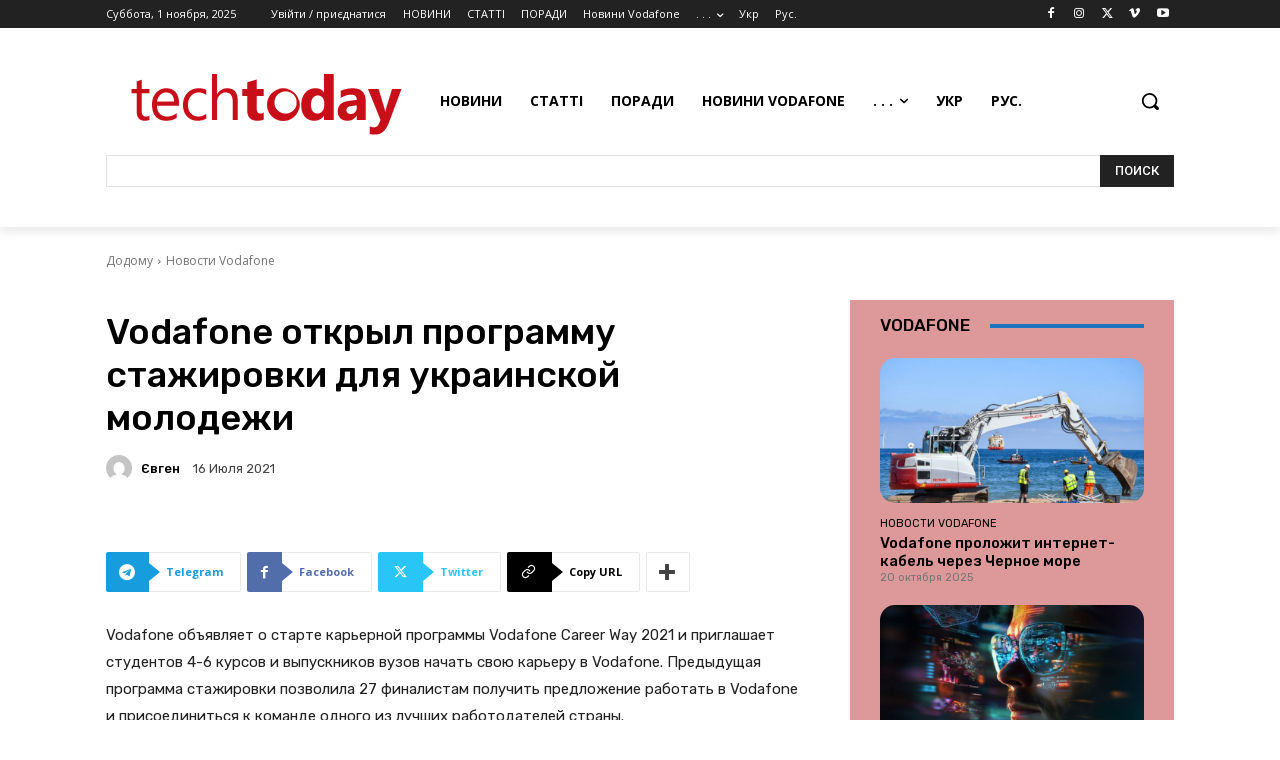

--- FILE ---
content_type: text/css
request_url: https://techtoday.in.ua/wp-content/plugins/wp-random-post-inside//css/style.css?ver=6.4.7
body_size: 878
content:
/*
* This css stylesheets for wp-random-post-inside plugin.
* Package Name		: WP Random Post Inside
* Package Version	: 1.6.6
* Package Author	: MD. Anisur Rahman Bhuyan
*/

/* Post Box Css */
.wprpi_title {
	font-size: 15px;
	font-weight: bold;
	color: #333;
	display: block;
	margin-bottom: 12px;
}

/* Post links css */
.wp_random_inside {
    margin: 10px 0;
    overflow: hidden;
    clear: both;
}
.wp_random_inside * {
    vertical-align: middle !important;
}
.wp_random_inside a {
    color: #F54542 !important;
    line-height: 1.6;
}
.wp_random_inside a:hover {
	color: #DD5342 !important;
    text-decoration: none;
}
.wp_random_inside span.dashicons {
    color: #F54542;
    margin-right: 5px;
}

/* Settings Options Css */
.wprpi_opt_content {
    float: right;
    width: 25%;
    border: 2px solid #bcbcbc;
    background: #fff;
    padding: 15px;
}
.wprpi_form_area {
    float: left;
    width: 70%;
}
.wprpi_heading {
    font-weight: normal !important;
    color: #444 !important;
}
.wprpi_opt_content header {
    text-align: center;
}
.wprpi_opt_content header img {
    max-width: 100%;
    display: block;
}
.wprpi_opt_content hr {
    display: block;
    margin: 15px 0;
}
.wprpi_info {
    display: block;
    margin-bottom: 20px;
}
.wprpi-expand-faq {
    cursor: pointer;
    color: #0081ff;
    font-size: 15px;
}
.wprpi_info strong {
    color: #444;
}
.wprpi_info .code {
    color: #ff0025;
}
.wprpi_info a {
    text-decoration: none;
}
.wprpi-faq-info > span {
    display: block;
    margin-bottom: 10px;
}
.wprpi-expand-faq:hover {
    color: #c03b3b;
}
.wprpi-faq-info {
    display: none;
}
.wprpi-form td span {
    display: block;
    margin: 5px 0px;
    color: #555;
}
.wprpi-form label.checkbox, .wprpi-form label.radiobtn {
    display: inline-block;
    margin: 5px 5px 0px 0px;
}
.wprpi-form label.radiobtn {
    background: #ddd;
    padding: 5px 7px;
    border: 1px solid #777;
    border-radius: 3px;
}
.wprpi-form label.radiobtn input {
    display: inline-block;
    margin: 3px;
    display: none;
}
.wprpi-form label.radiobtn input[type=radio]:checked + i {
  color: #ff3f00;
}
.wprpi-post-title {
    line-height: 25px;
    margin: 5px;
}
.thumbexcerpt-true .wprpi-post-title {
    letter-spacing: 0;
    font-size: 1rem;
    line-height: inherit;
    margin-bottom: 5px;
}
.wprpi-thumbnail {
    padding: 5px;
}
.wprpi-thumbnail-size {
    float: left;
    width: 25%;
    margin-right: 10px;
    margin-bottom: 10px;
    margin-top: 5px;
    margin-left: 5px;
    text-align: center;
}
.wprpi-thumbnail img {
    width: 100%;
    height: auto;
}
.wprpi-content > p {
    margin: 7px 5px;
    text-align: justify;
}
.wprpi-content a {
    line-height: normal;
}
.wprpi_hide {
    display: none;
}
.wprpi_form_area .wp-color-result-text {
	margin: 0 !important;
}
#wprpi-cpt .checkbox {
    width: 30%;
}